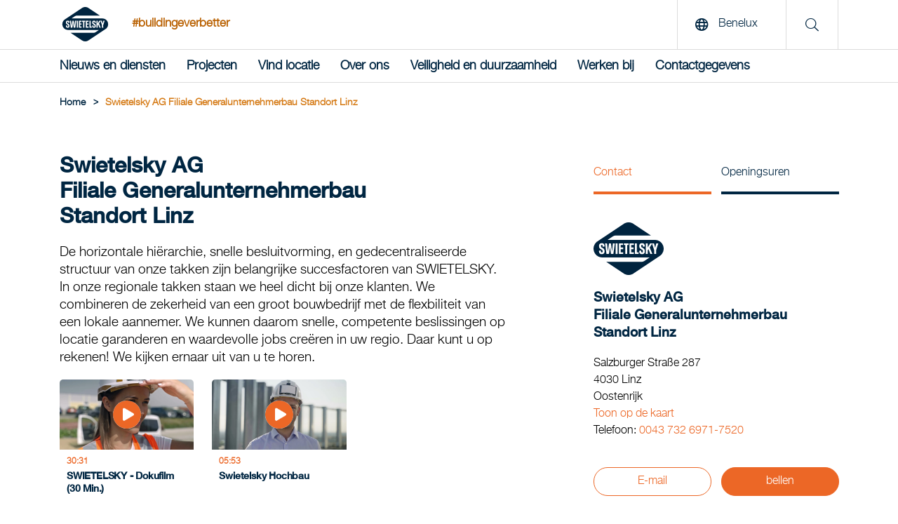

--- FILE ---
content_type: text/html; charset=utf-8
request_url: https://www.swietelsky-rail.nl/locatie/swietelsky-ag-filiale-generalunternehmerbau-standort-linz/
body_size: 12419
content:
<!doctype html>
<html lang="nl-NL">
<head>
<meta http-equiv="content-language" content="nl-NL">
<title>Swietelsky AG Filiale Generalunternehmerbau Standort Linz | Swietelsky AG</title>
<meta charset="utf-8">
<link rel="apple-touch-icon" sizes="180x180" href="/img/favicons/apple-touch-icon.png">
<link rel="icon" type="image/png" sizes="32x32" href="/img/favicons/favicons/favicon-32x32.png">
<link rel="icon" type="image/png" sizes="16x16" href="/img/favicons/favicon-16x16.png">

<link rel="mask-icon" color="#5bbad5" href="/img/favicons/safari-pinned-tab.svg">
<meta name="msapplication-TileColor" content="#da532c">
<meta name="theme-color" content="#ffffff">
<link rel="shortcut icon" type="image/x-icon" href="/img/favicons/favicon.ico">
 <meta name="description" content="We bieden: Bouw, Full-service en algemene aannemer voor bouw, Projectontwikkeling onroerend goed. Topreferenties: Studentenheim mineroom Leoben, B&#252;ro OMV Schwechat, Office Park 4 Flughafen" lang="nl-NL">
<meta name="keywords" content="Bouw, Full-service en algemene aannemer voor bouw, Projectontwikkeling onroerend goed, Studentenheim mineroom Leoben, B&#252;ro OMV Schwechat, Office Park 4 Flughafen" lang="nl-NL">
 <meta property="og:description" content="We bieden: Bouw, Full-service en algemene aannemer voor bouw, Projectontwikkeling onroerend goed. Topreferenties: Studentenheim mineroom Leoben, B&#252;ro OMV Schwechat, Office Park 4 Flughafen">
<meta property="og:title" content="Swietelsky AG Filiale Generalunternehmerbau Standort Linz | Swietelsky AG">
<meta property="og:url" content="https://www.swietelsky-rail.nl/locatie/swietelsky-ag-filiale-generalunternehmerbau-standort-linz/">
<meta property="og:type" content="website">
<meta property="og:image" content="https://www.swietelsky-rail.nl/media/4zvbch3y/swie_seite_ueber_uns_header_3400_auf_2240x1040_rgb.jpg?mode=crop&amp;width=1200" />
 <meta name="twitter:card" content="summary">

<link rel="canonical" href="https://www.swietelsky-rail.nl/locatie/swietelsky-ag-filiale-generalunternehmerbau-standort-linz/" />
<meta name="viewport" content="width=device-width, initial-scale=1.0, maximum-scale=5.0">
<meta name="format-detection" content="telephone=no">
<link rel="preload" as="font" href="/fonts/HelveticaNeueLTStd-Md.woff2" type="font/woff2" crossorigin="anonymous">
<link rel="preload" as="font" href="/fonts/HelveticaNeueLTStd-Lt.woff2" type="font/woff2" crossorigin="anonymous">
<link rel="preload" as="font" href="/fonts/swietelsky-icons.woff2?72199193" type="font/woff2" crossorigin="anonymous">
<meta http-equiv="X-UA-Compatible" content="IE=edge">
<meta name="viewport" content="width=device-width, initial-scale=1">
<script>
//INITAL VALUE FOR SCRIPT LOADER
var _scripts = [];
var showInternationalPopup = false;
window.scriptFolder = window.location.origin + "/Scripts";
</script>
<link rel="stylesheet" href="/Css/swietelsky.min.css?v=1.0.9144.264458" />


</head>
<body>
 <script src="https://webcachex-eu.datareporter.eu/loader/v2/cmp-load.js?url=861b9b8f-de85-4c83-9ebc-37ab10fb2136.LPMHWrpwYZ12.8zL" defer></script>


<header class="mainHeader" aria-label="header">
<!--MAIN LOGO & SEARCH nl-->
<div class="top">
<div class="container">
<a href="/" class="logoLink" title="Swietelsky AG"><img src="/media/vy2bvaxq/swietelsky-logo.svg" alt="Swietelsky AG" width="93" height="49"/></a>
 <span class="hashtag en-only">#buildingeverbetter</span>
 <span class="hashtag mobile en-only">#buildingeverbetter</span>
 <div class="rightContent">
 <button class="openLanguage"><span class="icon"><i class="far fa-globe"></i></span> <span class="text">Benelux</span></button>
<div class="searchContainer">
<span class="icon"><i class="fal fa-search"></i></span>
</div>
  <button class="hamburger" aria-label="Menu">
<span class="icon open no-margin"><i class="far fa-bars"></i></span>
<span class="icon close no-margin"><i class="far fa-times"></i></span>
</button>
 </div>
</div>
</div>
<!--MAIN NAVIGATION-->
 <nav class="mainNavigation" aria-label="navigation">
<div class="container">
<ul class="navigationList">


 <li class="firstLevel">
 <a href="" class="navItem hasDropdown  " >Nieuws en diensten</a>

 <div class="dropdown">
<div class="innerFlex">
<div class="container">
<ul class="second_level_item">
<li>
<a href="#" class="navItem backNode">Nieuws en diensten</a>
</li>
 <li class="secondLevel">
 <a href="/de-verschillende-diensten/" class="navItem secondLevel  hasDropdown">De verschillende diensten</a>
  <ul class="third_level_item">
<li>
<a href="#" class="navItem backNode">De verschillende diensten</a>
</li>
 <li><a href="/spoorwegbouw/" class="navItem thirdLevel  ">Spoorwegbouw</a></li>
 </ul>

</li>
 <li class="secondLevel">
 <a href="/nieuws/" class="navItem secondLevel  ">Nieuws</a>
 
</li>
 </ul>
</div>
</div>
</div>

</li>
 <li class="firstLevel">
 <a href="/projecten/" class="navItem hasDropdown  " >Projecten</a>

 <div class="dropdown">
<div class="innerFlex">
<div class="container">
<ul class="second_level_item">
<li>
<a href="#" class="navItem backNode">Projecten</a>
</li>
 <li class="secondLevel">
 <a href="/projecten/metro-aan-zee-hoek-van-holland/" class="navItem secondLevel  ">Metro aan Zee - Hoek van Holland</a>
 
</li>
 <li class="secondLevel">
 <a href="/projecten/culemborg/" class="navItem secondLevel  ">Culemborg</a>
 
</li>
 <li class="secondLevel">
 <a href="/projecten/spoorverdubbeling-heerlen-landgraaf/" class="navItem secondLevel  ">Spoorverdubbeling Heerlen - Landgraaf</a>
 
</li>
 <li class="secondLevel">
 <a href="/projecten/willemsspoortunnel/" class="navItem secondLevel  ">Willemsspoortunnel</a>
 
</li>
 <li class="secondLevel">
 <a href="/projecten/hsl-kassel-fulda-duitsland/" class="navItem secondLevel  ">HSL Kassel - Fulda Duitsland</a>
 
</li>
 <li class="secondLevel">
 <a href="/projecten/wunderline/" class="navItem secondLevel  ">Wunderline</a>
 
</li>
 <li class="secondLevel">
 <a href="/projecten/opwaardering-maaslijn/" class="navItem secondLevel  ">Opwaardering Maaslijn</a>
 
</li>
 <li class="secondLevel">
 <a href="/projecten/hsl-belgie/" class="navItem secondLevel  ">HSL Belgi&#235;</a>
 
</li>
 <li class="secondLevel">
 <a href="/projecten/emplacement-maasvlakte-zuid/" class="navItem secondLevel  ">Emplacement Maasvlakte Zuid</a>
 
</li>
 <li class="secondLevel">
 <a href="/projecten/zuidwestboog-meteren/" class="navItem secondLevel  ">Zuidwestboog Meteren</a>
 
</li>
 </ul>
</div>
</div>
</div>

</li>
 <li class="firstLevel">
 <a href="/vind-locatie/" class="navItem   " >Vind locatie</a>


</li>
 <li class="firstLevel">
 <a href="" class="navItem hasDropdown  " >Over ons</a>

 <div class="dropdown">
<div class="innerFlex">
<div class="container">
<ul class="second_level_item">
<li>
<a href="#" class="navItem backNode">Over ons</a>
</li>
 <li class="secondLevel">
 <a href="/over-ons/ons-moederbedrijf/" class="navItem secondLevel  hasDropdown">Ons moederbedrijf</a>
  <ul class="third_level_item">
<li>
<a href="#" class="navItem backNode">Ons moederbedrijf</a>
</li>
 <li><a href="/over-ons/ons-moederbedrijf/onze-raad-van-bestuur/" class="navItem thirdLevel  ">Onze raad van bestuur</a></li>
 </ul>

</li>
 <li class="secondLevel">
 <a href="/over-ons/onze-normen-waarden/" class="navItem secondLevel  ">Onze normen &amp; waarden</a>
 
</li>
 <li class="secondLevel">
 <a href="/over-ons/geschiedenis/" class="navItem secondLevel  ">Geschiedenis</a>
 
</li>
 <li class="secondLevel">
 <a href="/over-ons/dit-doen-we/" class="navItem secondLevel  ">Dit doen we</a>
 
</li>
 <li class="secondLevel">
 <a href="/over-ons/sponsoring/" class="navItem secondLevel  ">Sponsoring</a>
 
</li>
 </ul>
</div>
</div>
</div>

</li>
 <li class="firstLevel">
 <a href="" class="navItem hasDropdown  " >Veiligheid en duurzaamheid</a>

 <div class="dropdown">
<div class="innerFlex">
<div class="container">
<ul class="second_level_item">
<li>
<a href="#" class="navItem backNode">Veiligheid en duurzaamheid</a>
</li>
 <li class="secondLevel">
 <a href="/veiligheid-en-duurzaamheid/onze-aanpak/" class="navItem secondLevel  ">Onze aanpak</a>
 
</li>
 <li class="secondLevel">
 <a href="/veiligheid-en-duurzaamheid/qhse/" class="navItem secondLevel  ">QHSE</a>
 
</li>
 <li class="secondLevel">
 <a href="/veiligheid-en-duurzaamheid/veiligheid/" class="navItem secondLevel  ">Veiligheid</a>
 
</li>
 <li class="secondLevel">
 <a href="/veiligheid-en-duurzaamheid/co2-documenten/" class="navItem secondLevel  ">CO2-documenten</a>
 
</li>
 <li class="secondLevel">
 <a href="/veiligheid-en-duurzaamheid/certificaten/" class="navItem secondLevel  ">Certificaten</a>
 
</li>
 </ul>
</div>
</div>
</div>

</li>
 <li class="firstLevel">
 <a href="" class="navItem hasDropdown  " >Werken bij</a>

 <div class="dropdown">
<div class="innerFlex">
<div class="container">
<ul class="second_level_item">
<li>
<a href="#" class="navItem backNode">Werken bij</a>
</li>
 <li class="secondLevel">
 <a href="/werken-bij/vacatures/" class="navItem secondLevel  ">Vacatures</a>
 
</li>
 <li class="secondLevel">
 <a href="/werken-bij/diversity-statement/" class="navItem secondLevel  ">Diversity Statement</a>
 
</li>
 <li class="secondLevel">
 <a href="/werken-bij/bswiet-duurzame-inzetbaarheid/" class="navItem secondLevel  ">BSWIET Duurzame Inzetbaarheid</a>
 
</li>
 </ul>
</div>
</div>
</div>

</li>
 <li class="firstLevel">
 <a href="" class="navItem hasDropdown  " >Contactgegevens</a>

 <div class="dropdown">
<div class="innerFlex">
<div class="container">
<ul class="second_level_item">
<li>
<a href="#" class="navItem backNode">Contactgegevens</a>
</li>
 <li class="secondLevel">
 <a href="/contactgegevens/contactpersonen/" class="navItem secondLevel  ">Contactpersonen</a>
 
</li>
 <li class="secondLevel">
 <a href="/contactgegevens/persberichten/" class="navItem secondLevel  ">Persberichten</a>
 
</li>
 <li class="secondLevel">
 <a href="/contactgegevens/beeldbank/" class="navItem secondLevel  ">Beeldbank</a>
 
</li>
 </ul>
</div>
</div>
</div>

</li>
 <div class="searchContainerNavigation">
<div class="row row--flex">
<div class="col-xxs-12">
<form id="searchFormMobile" action="/zoeken/" method="get">
<input type="text" name="q" placeholder="Suche" title="Zoeken"/>
<button type="submit" aria-label="search" class="button">
<i class="fal fa-search"></i>
</button>
</form>
</div>
</div>
</div>

<!--Load template dependencies-->
<script type="text/javascript">
var scripts_to_load = [
window.scriptFolder + "/main-menu.js"
];
_scripts = _scripts.concat(scripts_to_load);
</script>
</ul>
</div>
</nav>
</header>
<main>
<header>
 <div class="container">
<div class="breadcrumbs">
 <ul class="breadcrumb">
<li>
<a href="/"><span>Home</span></a>
<span class="divider">></span> </li>

 <li><span>Swietelsky AG Filiale Generalunternehmerbau Standort Linz</span></li>
 </ul>
 <script type="application/ld+json">
{
"@context": "https://schema.org/",
"@type": "BreadcrumbList",
"itemListElement": [
 
{
"@type": "ListItem",
"position": 1,
"name": "Vind locatie",
"item": "https://www.swietelsky-rail.nl/vind-locatie/"
},

 
{
"@type": "ListItem",
"position": 2,
"name": "Swietelsky AG Filiale Generalunternehmerbau Standort Linz"
}

 ]}//end json+ld
</script>
</div>
</div>

</header>

<div id="standort">
<div class="container">
<div class="section row">
<div class="col-xxs-12 col-md-7">
<h1 class="h2">
Swietelsky AG<br  />
Filiale Generalunternehmerbau<br  />
Standort Linz
</h1>
<p>De horizontale hiërarchie, snelle besluitvorming, en gedecentraliseerde structuur van onze takken zijn belangrijke succesfactoren van SWIETELSKY. In onze regionale takken staan we heel dicht bij onze klanten. We combineren de zekerheid van een groot bouwbedrijf met de flexbiliteit van een lokale aannemer. We kunnen daarom snelle, competente beslissingen op locatie garanderen en waardevolle jobs creëren in uw regio. Daar kunt u op rekenen! We kijken ernaar uit van u te horen.</p>

 <!--section swie-tv-->
 <div class="slider blogSlider tvSlider small mobile_scrollable" data-grid="3" data-slideby="1">
<div class="blogActionContainer">
<span class="counter"><span class="current">01</span>/<span class="total">01</span></span>
<div class="sliderBtn backBtn js-slider-back"><i class="fas fa-chevron-left"></i></div>
<div class="sliderBtn nextBtn js-slider-next"><i class="fas fa-chevron-right"></i></div>
</div>
<div class="viewPort">
<ul class="sliderContainer" itemscope itemtype="http://schema.org/Collection">
 <li class="item" itemprop="video" itemscope itemtype="http://schema.org/VideoObject">

<a href="https://www.youtube.com/embed/JFlOmZuPc7w" class="yt-lightbox-item" data-src="https://www.youtube.com/embed/JFlOmZuPc7w?autoplay=1&allowfullscreen=1" aria-label="SWIETELSKY - Dokufilm (30 Min.)" itemprop="url">
<div class="contentHolder">
<div class="image-container">

 <picture title="SWIETELSKY - Dokufilm (30 Min.)" class="lazy replace">
 <source media="(min-width: 1200px)" srcset="/img/placeholder.jpg?mode=crop&amp;width=200&amp;height=100&amp;format=webp&amp;quality=90&amp;quality=1" data-srcset="https://i.ytimg.com/vi_webp/JFlOmZuPc7w/maxresdefault.webp">
 <source media="(min-width: 0)" srcset="/img/placeholder.jpg?mode=crop&amp;width=290&amp;height=220&amp;format=webp&amp;quality=90&amp;quality=1" data-srcset="https://i.ytimg.com/vi_webp/JFlOmZuPc7w/maxresdefault.webp">

 <img src="/img/placeholder.jpg?mode=crop&amp;width=200&amp;height=100&amp;format=webp&amp;quality=90&amp;quality=1" class="image preview " title="SWIETELSKY - Dokufilm (30 Min.)" alt="SWIETELSKY - Dokufilm (30 Min.)" />

</picture>
<noscript>
<picture title="SWIETELSKY - Dokufilm (30 Min.)" class="no-script">
<style type="text/css">
.lazy {
display: none;
}
</style>
 </picture>
</noscript>
 <div class="icon_play" style="background-image: url(/img/play.png"></div>
</div>
<div class="content">
<p class="date">
<span class="duration">
<span>30:31</span>
 <meta itemprop="duration" content="PT30M31S" />

</span>
</p>
<h3 class="h5" itemprop="name">
SWIETELSKY - Dokufilm (30 Min.)
</h3>
<meta itemprop="thumbnailUrl" content="https://i.ytimg.com/vi/JFlOmZuPc7w/maxresdefault.jpg" />
<meta itemprop="description" content="Die Swietelsky AG mit Sitz in Linz verf&#252;gt &#252;ber Filialen und Tochterfirmen in 19 verschiedenen L&#228;ndern, mehrere tausend qualifizierte Mitarbeiter und den Ruf, ein innovatives, leistungsf&#228;higes und verl&#228;ssliches Bauunternehmen zu sein. Am Heimatmarkt &#214;sterreich erstrecken sich die Aktivit&#228;ten auf die Sparten Hochbau, Tiefbau, Bahnbau und Tunnelbau. Dieser Film portraitiert SWIETELSKY aus der Perspektive seiner Mitarbeiterinnen und Mitarbeiter in den operativen Bereichen." />
<link itemprop="embedUrl" href="https://www.youtube.com/embed/JFlOmZuPc7w" hidden>
</div>
</div>
</a>
</li>
 <li class="item" itemprop="video" itemscope itemtype="http://schema.org/VideoObject">

<a href="https://www.youtube.com/embed/SLTIbUe3h8o" class="yt-lightbox-item" data-src="https://www.youtube.com/embed/SLTIbUe3h8o?autoplay=1&allowfullscreen=1" aria-label="Swietelsky Hochbau" itemprop="url">
<div class="contentHolder">
<div class="image-container">

 <picture title="Swietelsky Hochbau" class="lazy replace">
 <source media="(min-width: 1200px)" srcset="/img/placeholder.jpg?mode=crop&amp;width=200&amp;height=100&amp;format=webp&amp;quality=90&amp;quality=1" data-srcset="https://i.ytimg.com/vi_webp/SLTIbUe3h8o/maxresdefault.webp">
 <source media="(min-width: 0)" srcset="/img/placeholder.jpg?mode=crop&amp;width=290&amp;height=220&amp;format=webp&amp;quality=90&amp;quality=1" data-srcset="https://i.ytimg.com/vi_webp/SLTIbUe3h8o/maxresdefault.webp">

 <img src="/img/placeholder.jpg?mode=crop&amp;width=200&amp;height=100&amp;format=webp&amp;quality=90&amp;quality=1" class="image preview " title="Swietelsky Hochbau" alt="Swietelsky Hochbau" />

</picture>
<noscript>
<picture title="Swietelsky Hochbau" class="no-script">
<style type="text/css">
.lazy {
display: none;
}
</style>
 </picture>
</noscript>
 <div class="icon_play" style="background-image: url(/img/play.png"></div>
</div>
<div class="content">
<p class="date">
<span class="duration">
<span>05:53</span>
 <meta itemprop="duration" content="PT5M53S" />

</span>
</p>
<h3 class="h5" itemprop="name">
Swietelsky Hochbau
</h3>
<meta itemprop="thumbnailUrl" content="https://i.ytimg.com/vi/SLTIbUe3h8o/maxresdefault.jpg" />
<meta itemprop="description" content="SWIETELSKY ist in der Lage, Bauvorhaben jeder Gr&#246;&#223;enordnung effizient zu realisieren. So sind wir vertrauensw&#252;rdiger Ansprechpartner f&#252;r verschiedene Zielgruppen wie beispielsweise Familien beim Eigenheimbau, &#246;ffentliche Auftraggeber, Wohnungsgenossenschaften, private Investoren, Projektentwickler, Industrieunternehmen uvm. In jedem Fall kann sich der Bauherr darauf verlassen, dass SWIETELSKY auf solide Werte baut. Zuverl&#228;ssigkeit und wirtschaftliche Best&#228;ndigkeit sind Eigenschaften, die Auftraggeber an uns sch&#228;tzen. Eine enorme Vielfalt an Projekten beweist die Flexibilit&#228;t von SWIETELSKY als Auftragnehmer oder auch als Generalunternehmer. Mit umfassender Expertise – auch im modernen Holz- und Hybridbau – verstehen wir uns als baustoffneutraler Anbieter und sind allen Anforderungen gewachsen." />
<link itemprop="embedUrl" href="https://www.youtube.com/embed/SLTIbUe3h8o" hidden>
</div>
</div>
</a>
</li>
 </ul>
</div>
</div>
 </div>
<div class="col-xxs-12 col-sm-offset-2 col-sm-8 col-md-offset-1 col-md-4">
<div class="sidebar--switch">
<ul class="tabs">
<li>
<a href="#" class="tabSwitchItem active" data-target="sidebar_tab_1">Contact</a>
</li>
 <li>
<a href="#" class="tabSwitchItem" data-target="sidebar_tab_2">Openingsuren</a>
</li>
 </ul>
</div>
<aside class="sidebar-content">
 <div class="logo">
<div class="img-container">

 <picture title="Swietelsky AG" class="lazy replace">
 <source media="(min-width: 0)" srcset="/img/placeholder.jpg?mode=crop&amp;width=200&amp;format=webp&amp;quality=90&amp;quality=1" data-srcset="/media/vy2bvaxq/swietelsky-logo.svg?mode=crop&amp;width=200&amp;format=webp&amp;quality=90">
 
 <img src="/media/vy2bvaxq/swietelsky-logo.svg?mode=crop&amp;width=200&amp;format=webp&amp;quality=90" class="image preview " title="Swietelsky AG" alt="Swietelsky AG" itemprop="image" />

</picture>
<noscript>
<picture title="Swietelsky AG" class="no-script">
<style type="text/css">
.lazy {
display: none;
}
</style>
 <source media="(min-width: 0)" srcset="/media/vy2bvaxq/swietelsky-logo.svg?mode=crop&amp;width=200&amp;format=webp&amp;quality=90">
 <img src="/media/vy2bvaxq/swietelsky-logo.svg" class="image preview" alt="Swietelsky AG" />
</picture>
</noscript>

</div>
</div>
 <h3 class="h5">
Swietelsky AG<br  />
Filiale Generalunternehmerbau<br  />
Standort Linz
</h3>
<br />
<div class="tabItem sidebar_tab_1 active">
<p class="medium">Salzburger Stra&#223;e 287</p>
<p class="medium">4030 Linz</p>
<p class="medium">Oostenrijk</p>
<p class="medium"><a class="link" href="https://www.google.com/maps/search/?api=1&query=Salzburger+Stra%c3%9fe+287%2c+4030+Linz%2c+%c3%96sterreich" target="_blank">Toon op de kaart</a></p>
 <p class="medium">Telefoon: <a href="tel:004373269717520">0043 732 6971-7520</a></p>
 <div class="actionContainer">
 <a href="mailto:&#104;&#111;&#99;&#104;&#98;&#97;&#117;&#46;&#108;&#105;&#110;&#122;&#64;&#115;&#119;&#105;&#101;&#116;&#101;&#108;&#115;&#107;&#121;&#46;&#97;&#116;" class="button small button--goldTransparent" target="_blank">E-mail</a>
  <a href="tel:004373269717520" class="button small button--gold" target="_blank">bellen</a>
 </div>
</div>
 <div class="tabItem sidebar_tab_2">
 <p><time class="medium" itemprop="openingHours" datetime="Mo,Tu,We,Th 07:30-17:00"><span>Ma, Di, Wo, Do</span> <span>07:30 - 17:00</span></time></p>
 <p><time class="medium" itemprop="openingHours" datetime="Fr 07:30-12:30"><span>Vr</span> <span>07:30 - 12:30</span></time></p>
 </div>
 </aside>
</div>
</div>
</div>
<!--section leistungsspektrum-->
<section class="section section-standortLeistungsspektrum">
<div class="container">
<h2 class="slash"><span>We bieden</span></h2>
<div class="row row--flex">
 <div class="">
<h3 class="parent tabSwitchItem closable slide" data-target="leist_tab_0">Bouw <i class="fas fa-chevron-down"></i></h3>
<div class="tabItem leist_tab_0">
 <p class="child">Kantoren/ kantoorgebouwen</p>
 <p class="child">Winkelcentra</p>
 <p class="child">Gezondheidscentra</p>
 <p class="child">Hotels</p>
 <p class="child">Industriegebouwen</p>
 <p class="child">Openbare gebouwen</p>
 <p class="child">Herontwikkeling/ombouw</p>
 <p class="child">Stadia</p>
 <p class="child">Residenti&#235;le gebouwen-/ huisvestingsontwikkeling</p>
 </div>
</div>
 <div class="">
<h3 class="parent tabSwitchItem closable slide" data-target="leist_tab_9">Gespecialiseerde competenties <i class="fas fa-chevron-down"></i></h3>
<div class="tabItem leist_tab_9">
 <p class="child">Full-service en algemene aannemer voor bouw</p>
 <p class="child">Projectontwikkeling onroerend goed</p>
 </div>
</div>
 <div class="">
<h3 class="parent tabSwitchItem closable slide" data-target="leist_tab_11">Thema <i class="fas fa-chevron-down"></i></h3>
<div class="tabItem leist_tab_11">
 <p class="childparent">Leven en werken</p>
 <p class="child">
Gedeeld residentieel gebouw
</p>
 <p class="child">
Sleutel-op-de-deurwoningen
</p>
 <p class="child">
Industri&#235;le bouw
</p>
 <p class="child">
Wolkenkrabbers
</p>
 <p class="child">
Kantoorgebouwen/ kantoorcomplexen
</p>
 <p class="childparent">Openbare instellingen</p>
 <p class="child">
Scholen/ kleuterscholen
</p>
 <p class="child">
Gezondheidsvoorzieningen en ziekenhuizen
</p>
 <p class="child">
Sportfaciliteiten
</p>
 </div>
</div>
 </div>
</div>
</section>
<!--section top referenzen-->
 <section class="section section-blog">
<div class="container full">
<div class="slider referenzenSlider mobile_scrollable" data-grid="3" data-slideby="3">
<div class="container">
<h2 class="slash"><span>Topreferenties</span></h2>
 <div class="blogActionContainer">
<span class="counter"><span class="current">01</span>/<span class="total">05</span></span>
<div class="sliderBtn backBtn js-slider-back"><i class="fas fa-chevron-left"></i></div>
<div class="sliderBtn nextBtn js-slider-next"><i class="fas fa-chevron-right"></i></div>
</div>

<div class="viewPort">
<ul class="sliderContainer">

 <li class="item active ">
<article>
 <div class="countryLabel">Oostenrijk</div>
 <div class="image-container">


 <picture title="Studentenheim mineroom Leoben - Bouw" class="lazy replace">
 <source media="(min-width: 0)" srcset="/img/placeholder.jpg?mode=crop&amp;width=545&amp;height=400&amp;format=webp&amp;quality=90&amp;quality=1" data-srcset="/media/ez5bnbfq/c-j-konstantinov-1272-d&#228;mmerung_eckansicht-large.jpg?anchor=center&amp;mode=crop&amp;width=545&amp;height=400&amp;format=webp&amp;quality=90">
 
 <img class="image preview lightbox-item " data-preload="true" data-group="ap_0" src="defaultImgUrl" data-img-src="/media/ez5bnbfq/c-j-konstantinov-1272-d&#228;mmerung_eckansicht-large.jpg?mode=crop&amp;width=1280&amp;format=webp&amp;quality=90" alt="Studentenheim mineroom Leoben - Bouw" title="Studentenheim mineroom Leoben - Bouw" itemprop="image" />

</picture>
<noscript>
<picture title="Studentenheim mineroom Leoben - Bouw" class="no-script">
<style type="text/css">
.lazy {
display: none;
}
</style>
 <source media="(min-width: 0)" srcset="/media/ez5bnbfq/c-j-konstantinov-1272-d&#228;mmerung_eckansicht-large.jpg?anchor=center&amp;mode=crop&amp;width=545&amp;height=400&amp;format=webp&amp;quality=90">
 <img src="/media/ez5bnbfq/c-j-konstantinov-1272-d&#228;mmerung_eckansicht-large.jpg" class="image preview" alt="Studentenheim mineroom Leoben - Bouw" />
</picture>
</noscript>

 <picture title="Studentenheim mineroom Leoben - Bouw" class="lazy replace">
 <source media="(min-width: 0)" srcset="/img/placeholder.jpg?mode=crop&amp;width=545&amp;height=400&amp;format=webp&amp;quality=90&amp;quality=1" data-srcset="/media/pafjy4d0/c-j-konstantinov-1343-d&#228;mmerung_gartenansicht-large.jpg?anchor=center&amp;mode=crop&amp;width=545&amp;height=400&amp;format=webp&amp;quality=90">
 
 <img class="image preview lightbox-item hidden" data-preload="true" data-group="ap_0" src="defaultImgUrl" data-img-src="/media/pafjy4d0/c-j-konstantinov-1343-d&#228;mmerung_gartenansicht-large.jpg?mode=crop&amp;width=1280&amp;format=webp&amp;quality=90" alt="Studentenheim mineroom Leoben - Bouw" title="Studentenheim mineroom Leoben - Bouw" itemprop="image" />

</picture>
<noscript>
<picture title="Studentenheim mineroom Leoben - Bouw" class="no-script">
<style type="text/css">
.lazy {
display: none;
}
</style>
 <source media="(min-width: 0)" srcset="/media/pafjy4d0/c-j-konstantinov-1343-d&#228;mmerung_gartenansicht-large.jpg?anchor=center&amp;mode=crop&amp;width=545&amp;height=400&amp;format=webp&amp;quality=90">
 <img src="/media/pafjy4d0/c-j-konstantinov-1343-d&#228;mmerung_gartenansicht-large.jpg" class="image preview" alt="Studentenheim mineroom Leoben - Bouw" />
</picture>
</noscript>
 </div>
<div class="content">
<h5>
Studentenheim mineroom Leoben
</h5>
 <p class="categoryTitle">Categorie</p>
<p class="category">Bouw</p>
  </div>
</article>
</li>
 <li class="item active ">
<article>
 <div class="countryLabel">Oostenrijk</div>
 <div class="image-container">


 <picture title="Büro OMV Schwechat - Bouw" class="lazy replace">
 <source media="(min-width: 0)" srcset="/img/placeholder.jpg?mode=crop&amp;width=545&amp;height=400&amp;format=webp&amp;quality=90&amp;quality=1" data-srcset="/media/owsblby1/1969_2017_omv_0088.jpg?anchor=center&amp;mode=crop&amp;width=545&amp;height=400&amp;format=webp&amp;quality=90">
 
 <img class="image preview lightbox-item " data-preload="true" data-group="ap_1" src="defaultImgUrl" data-img-src="/media/owsblby1/1969_2017_omv_0088.jpg?mode=crop&amp;width=1280&amp;format=webp&amp;quality=90" alt="Büro OMV Schwechat - Bouw" title="Büro OMV Schwechat - Bouw" itemprop="image" />

</picture>
<noscript>
<picture title="Büro OMV Schwechat - Bouw" class="no-script">
<style type="text/css">
.lazy {
display: none;
}
</style>
 <source media="(min-width: 0)" srcset="/media/owsblby1/1969_2017_omv_0088.jpg?anchor=center&amp;mode=crop&amp;width=545&amp;height=400&amp;format=webp&amp;quality=90">
 <img src="/media/owsblby1/1969_2017_omv_0088.jpg" class="image preview" alt="Büro OMV Schwechat - Bouw" />
</picture>
</noscript>

 <picture title="Büro OMV Schwechat - Bouw" class="lazy replace">
 <source media="(min-width: 0)" srcset="/img/placeholder.jpg?mode=crop&amp;width=545&amp;height=400&amp;format=webp&amp;quality=90&amp;quality=1" data-srcset="/media/ildc4yz5/1969_2017_omv_0436.jpg?anchor=center&amp;mode=crop&amp;width=545&amp;height=400&amp;format=webp&amp;quality=90">
 
 <img class="image preview lightbox-item hidden" data-preload="true" data-group="ap_1" src="defaultImgUrl" data-img-src="/media/ildc4yz5/1969_2017_omv_0436.jpg?mode=crop&amp;width=1280&amp;format=webp&amp;quality=90" alt="Büro OMV Schwechat - Bouw" title="Büro OMV Schwechat - Bouw" itemprop="image" />

</picture>
<noscript>
<picture title="Büro OMV Schwechat - Bouw" class="no-script">
<style type="text/css">
.lazy {
display: none;
}
</style>
 <source media="(min-width: 0)" srcset="/media/ildc4yz5/1969_2017_omv_0436.jpg?anchor=center&amp;mode=crop&amp;width=545&amp;height=400&amp;format=webp&amp;quality=90">
 <img src="/media/ildc4yz5/1969_2017_omv_0436.jpg" class="image preview" alt="Büro OMV Schwechat - Bouw" />
</picture>
</noscript>
 </div>
<div class="content">
<h5>
B&#252;ro OMV Schwechat
</h5>
 <p class="categoryTitle">Categorie</p>
<p class="category">Bouw</p>
  </div>
</article>
</li>
 <li class="item active ">
<article>
 <div class="countryLabel">Oostenrijk</div>
 <div class="image-container">


 <picture title="Office Park 4 Flughafen - Bouw" class="lazy replace">
 <source media="(min-width: 0)" srcset="/img/placeholder.jpg?mode=crop&amp;width=545&amp;height=400&amp;format=webp&amp;quality=90&amp;quality=1" data-srcset="/media/zwhmuszc/op4.jpg?anchor=center&amp;mode=crop&amp;width=545&amp;height=400&amp;format=webp&amp;quality=90">
 
 <img class="image preview lightbox-item " data-preload="true" data-group="ap_2" src="defaultImgUrl" data-img-src="/media/zwhmuszc/op4.jpg?mode=crop&amp;width=1280&amp;format=webp&amp;quality=90" alt="Office Park 4 Flughafen - Bouw" title="Office Park 4 Flughafen - Bouw" itemprop="image" />

</picture>
<noscript>
<picture title="Office Park 4 Flughafen - Bouw" class="no-script">
<style type="text/css">
.lazy {
display: none;
}
</style>
 <source media="(min-width: 0)" srcset="/media/zwhmuszc/op4.jpg?anchor=center&amp;mode=crop&amp;width=545&amp;height=400&amp;format=webp&amp;quality=90">
 <img src="/media/zwhmuszc/op4.jpg" class="image preview" alt="Office Park 4 Flughafen - Bouw" />
</picture>
</noscript>

 <picture title="Office Park 4 Flughafen - Bouw" class="lazy replace">
 <source media="(min-width: 0)" srcset="/img/placeholder.jpg?mode=crop&amp;width=545&amp;height=400&amp;format=webp&amp;quality=90&amp;quality=1" data-srcset="/media/im1pmesa/pr&#228;sentation-2.jpg?anchor=center&amp;mode=crop&amp;width=545&amp;height=400&amp;format=webp&amp;quality=90">
 
 <img class="image preview lightbox-item hidden" data-preload="true" data-group="ap_2" src="defaultImgUrl" data-img-src="/media/im1pmesa/pr&#228;sentation-2.jpg?mode=crop&amp;width=1280&amp;format=webp&amp;quality=90" alt="Office Park 4 Flughafen - Bouw" title="Office Park 4 Flughafen - Bouw" itemprop="image" />

</picture>
<noscript>
<picture title="Office Park 4 Flughafen - Bouw" class="no-script">
<style type="text/css">
.lazy {
display: none;
}
</style>
 <source media="(min-width: 0)" srcset="/media/im1pmesa/pr&#228;sentation-2.jpg?anchor=center&amp;mode=crop&amp;width=545&amp;height=400&amp;format=webp&amp;quality=90">
 <img src="/media/im1pmesa/pr&#228;sentation-2.jpg" class="image preview" alt="Office Park 4 Flughafen - Bouw" />
</picture>
</noscript>
 </div>
<div class="content">
<h5>
Office Park 4 Flughafen
</h5>
 <p class="categoryTitle">Categorie</p>
<p class="category">Bouw</p>
  </div>
</article>
</li>

 <li class="item ">
<article>
<div class="countryLabel">Oostenrijk</div>
<div class="image-container">

 <picture title="Kom meer te weten over onze referentieprojecten tijdens een persoonlijk gesprek - Bouw" class="lazy replace">
 <source media="(min-width: 0)" srcset="/img/placeholder.jpg?mode=crop&amp;width=545&amp;height=400&amp;format=webp&amp;quality=90&amp;quality=1" data-srcset="/media/j5efr1i4/hochbau.jpg?anchor=center&amp;mode=crop&amp;width=545&amp;height=400&amp;format=webp&amp;quality=90">
 
 <img class="image preview lightbox-item " data-preload="true" data-group="ap_3" src="defaultImgUrl" data-img-src="/media/j5efr1i4/hochbau.jpg?mode=crop&amp;width=1280&amp;format=webp&amp;quality=90" alt="Kom meer te weten over onze referentieprojecten tijdens een persoonlijk gesprek - Bouw" title="Kom meer te weten over onze referentieprojecten tijdens een persoonlijk gesprek - Bouw" itemprop="image" />

</picture>
<noscript>
<picture title="Kom meer te weten over onze referentieprojecten tijdens een persoonlijk gesprek - Bouw" class="no-script">
<style type="text/css">
.lazy {
display: none;
}
</style>
 <source media="(min-width: 0)" srcset="/media/j5efr1i4/hochbau.jpg?anchor=center&amp;mode=crop&amp;width=545&amp;height=400&amp;format=webp&amp;quality=90">
 <img src="/media/j5efr1i4/hochbau.jpg" class="image preview" alt="Kom meer te weten over onze referentieprojecten tijdens een persoonlijk gesprek - Bouw" />
</picture>
</noscript>
 </div>
<div class="content">
<h5>Kom meer te weten over onze referentieprojecten tijdens een persoonlijk gesprek</h5>
<p class="categoryTitle">Categorie</p>
<p class="category">Bouw</p>
</div>
</article>
</li>
 <li class="item ">
<article>
<div class="countryLabel">Oostenrijk</div>
<div class="image-container">

 <picture title="Gespecialiseerde competenties" class="lazy replace">
 <source media="(min-width: 0)" srcset="/img/placeholder.jpg?mode=crop&amp;width=545&amp;height=400&amp;format=webp&amp;quality=90&amp;quality=1" data-srcset="/media/zu5pnbgo/total-und-generalunternehmerbau.jpg?anchor=center&amp;mode=crop&amp;width=545&amp;height=400&amp;format=webp&amp;quality=90">
 
 <img class="image preview lightbox-item " data-preload="true" data-group="ap_4" src="defaultImgUrl" data-img-src="/media/zu5pnbgo/total-und-generalunternehmerbau.jpg?mode=crop&amp;width=1280&amp;format=webp&amp;quality=90" alt="Gespecialiseerde competenties" title="Gespecialiseerde competenties" itemprop="image" />

</picture>
<noscript>
<picture title="Gespecialiseerde competenties" class="no-script">
<style type="text/css">
.lazy {
display: none;
}
</style>
 <source media="(min-width: 0)" srcset="/media/zu5pnbgo/total-und-generalunternehmerbau.jpg?anchor=center&amp;mode=crop&amp;width=545&amp;height=400&amp;format=webp&amp;quality=90">
 <img src="/media/zu5pnbgo/total-und-generalunternehmerbau.jpg" class="image preview" alt="Gespecialiseerde competenties" />
</picture>
</noscript>
 </div>
<div class="content">
<h5>Kom meer te weten over onze referentieprojecten tijdens een persoonlijk gesprek</h5>
<p class="categoryTitle">Categorie</p>
<p class="category">Full-service en algemene aannemer voor bouw</p>
</div>
</article>
</li>
 <li class="item ">
<article>
<div class="countryLabel">Oostenrijk</div>
<div class="image-container">

 <picture title="Gespecialiseerde competenties" class="lazy replace">
 <source media="(min-width: 0)" srcset="/img/placeholder.jpg?mode=crop&amp;width=545&amp;height=400&amp;format=webp&amp;quality=90&amp;quality=1" data-srcset="/media/ikpj5xwy/schl&#252;sselfertige-wohnimmobilien.jpg?anchor=center&amp;mode=crop&amp;width=545&amp;height=400&amp;format=webp&amp;quality=90">
 
 <img class="image preview lightbox-item " data-preload="true" data-group="ap_5" src="defaultImgUrl" data-img-src="/media/ikpj5xwy/schl&#252;sselfertige-wohnimmobilien.jpg?mode=crop&amp;width=1280&amp;format=webp&amp;quality=90" alt="Gespecialiseerde competenties" title="Gespecialiseerde competenties" itemprop="image" />

</picture>
<noscript>
<picture title="Gespecialiseerde competenties" class="no-script">
<style type="text/css">
.lazy {
display: none;
}
</style>
 <source media="(min-width: 0)" srcset="/media/ikpj5xwy/schl&#252;sselfertige-wohnimmobilien.jpg?anchor=center&amp;mode=crop&amp;width=545&amp;height=400&amp;format=webp&amp;quality=90">
 <img src="/media/ikpj5xwy/schl&#252;sselfertige-wohnimmobilien.jpg" class="image preview" alt="Gespecialiseerde competenties" />
</picture>
</noscript>
 </div>
<div class="content">
<h5>Kom meer te weten over onze referentieprojecten tijdens een persoonlijk gesprek</h5>
<p class="categoryTitle">Categorie</p>
<p class="category">Projectontwikkeling onroerend goed</p>
</div>
</article>
</li>
 </ul>
</div>
</div>
</div>
</div>
</section>

<!-- section karriere -->
<section class="section section-karriere section-standortLeistungsspektrum">
<div class="container">
<h2 class="slash"><span>Carri&#232;re</span></h2>
  <div class="row row--flex">
<div class="special_half">
 <div class="gruppe-inner-container">
<h3 class="parent">Vaak gezochte specialisten op locatie</h3>
 <p class="child">Bouwingenieur</p>
 <p class="child">Bouwvoorman</p>
 <p class="child">Bouwtechnicus</p>
 <p class="child">Accountant</p>
 <p class="child">Verkoopsspecialist</p>
 <p class="child">Voorman</p>
 <p class="child">Projectleider</p>
 </div>

 <div class="gruppe-inner-container">
<h3 class="parent">Stages op locatie</h3>
 <p class="child">Bouwassistent</p>
 <p class="child">Kantoorbediende</p>
 </div>
 </div>
<div class="special_half">
<h3 class="center parent">Contactpersoon voor carri&#232;revragen</h3>
<ul class="teamContainer">
 <li class="item col-xxs-12">
<div class="center ">

 <picture title=" Melanie  Heinrich " class="lazy replace">
 <source media="(min-width: 0)" srcset="/img/placeholder.jpg?mode=crop&amp;width=255&amp;height=255&amp;format=webp&amp;quality=90&amp;quality=1" data-srcset="/img/placeholder-gender-frau.png?mode=crop&amp;width=255&amp;height=255&amp;format=webp&amp;quality=90">
 
 <img src="/img/placeholder-gender-frau.png?mode=crop&amp;width=255&amp;height=255&amp;format=webp&amp;quality=90" class="image preview " title=" Melanie  Heinrich " alt=" Melanie  Heinrich " itemprop="image" />

</picture>
<noscript>
<picture title=" Melanie  Heinrich " class="no-script">
<style type="text/css">
.lazy {
display: none;
}
</style>
 <source media="(min-width: 0)" srcset="/img/placeholder-gender-frau.png?mode=crop&amp;width=255&amp;height=255&amp;format=webp&amp;quality=90">
 <img src="/img/placeholder-gender-frau.png" class="image preview" alt=" Melanie  Heinrich " />
</picture>
</noscript>
 <div class="content">
<p><b> Melanie  Heinrich </b></p>

<div class="tels">
<a href="tel:004373269717332">0043 732 6971-7332</a>
</div>
<a href="mailto:&#109;&#101;&#108;&#97;&#110;&#105;&#101;&#46;&#104;&#101;&#105;&#110;&#114;&#105;&#99;&#104;&#64;&#115;&#119;&#105;&#101;&#116;&#101;&#108;&#115;&#107;&#121;&#46;&#97;&#116;">E-mail</a>
</div>
 </div>
</li>
 </ul>
</div>
</div>
</div>
</section>
<!--section team-->
 <section class="section section-team">
<div class="container">
<h2 class="slash"><span>Ons team</span></h2>
<h3 class="center parent">Contactpersoon voor klantenvragen</h3>
<ul class="teamContainer">
 <li class="item col-xxs-12 col-xs-6 col-md-4">
<div class="center ">

 <picture title="Ing. Hans Horvath " class="lazy replace">
 <source media="(min-width: 0)" srcset="/img/placeholder.jpg?mode=crop&amp;width=255&amp;height=380&amp;format=webp&amp;quality=90&amp;quality=1" data-srcset="/media/qisgvcwk/horvath_5.jpg?crop=0.28305039422212025,0,0.38062762298173836,0.28399155863732289&amp;cropmode=percentage&amp;width=255&amp;height=380&amp;format=webp&amp;quality=90">
 
 <img src="/media/qisgvcwk/horvath_5.jpg?mode=crop&amp;width=255&amp;height=380&amp;format=webp&amp;quality=90" class="image preview person-portrait" title="Ing. Hans Horvath " alt="Ing. Hans Horvath " itemprop="image" />

</picture>
<noscript>
<picture title="Ing. Hans Horvath " class="no-script">
<style type="text/css">
.lazy {
display: none;
}
</style>
 <source media="(min-width: 0)" srcset="/media/qisgvcwk/horvath_5.jpg?crop=0.28305039422212025,0,0.38062762298173836,0.28399155863732289&amp;cropmode=percentage&amp;width=255&amp;height=380&amp;format=webp&amp;quality=90">
 <img src="/media/qisgvcwk/horvath_5.jpg" class="image preview" alt="Ing. Hans Horvath " />
</picture>
</noscript>
 <div class="content">
<p><b>Ing. Hans Horvath </b></p>

<div class="tels">
<a href="tel:004373269717560">0043 732 6971-7560</a>
</div>
<a class="link" href="mailto:h.horvath@swietelsky.at">E-mail</a>
</div>
 </div>
</li>
 </ul>
</div>
</section>
</div>
<!--Load template dependencies-->
<script type="text/javascript">
var scripts_to_load = [
window.scriptFolder + "/tabulator/tabulator.js",
window.scriptFolder + "/vendor/siema.min.js",
window.scriptFolder + "/lightbox.js",
window.scriptFolder + "/slider/slider.min.js"
];
_scripts = _scripts.concat(scripts_to_load);
</script>
<script type="application/ld+json">
{
"@context": "https://schema.org",
"@type": "LocalBusiness",
 "logo":"https://www.swietelsky-rail.nl/media/vy2bvaxq/swietelsky-logo.svg",
 "image": [
"https://www.swietelsky-rail.nl/media/vy2bvaxq/swietelsky-logo.svg?mode=crop&amp;width=200&amp;format=webp&amp;quality=90&amp;rnd=133561794091700000"
],
"name": "Swietelsky AG Filiale Generalunternehmerbau Standort Linz",
"address": {
"@type": "PostalAddress",
"streetAddress": "Salzburger Stra&#223;e 287",
"addressLocality": "Linz",
"postalCode": "4030",
"addressCountry": "Oostenrijk"
},
"url": "https://www.swietelsky-rail.nl/locatie/swietelsky-ag-filiale-generalunternehmerbau-standort-linz/",
"telephone": "004373269717520",
"email": "hochbau.linz@swietelsky.at",
"parentOrganization": {
"@type": "Corporation",
"url": "https://www.swietelsky-rail.nl/",
"name": "Swietelsky AG"
},
"openingHours": [
"Mo,Tu,We,Th 07:30-17:00","Fr 07:30-12:30" ]
}
</script>

<footer>

<div class="seo-footer">
<div class="container">
<div class="row">
<nav class="col-xxs-12 col-md-4 col-lg-4">
<h2>Ontdek</h2>
 <ul>
 <li><a href="/spoorwegbouw/" target="_self">Spoorwegbouw</a></li>
 </ul>
 </nav>
<nav class="col-xxs-12 col-md-4 col-lg-4 ">
<h2>Nieuws</h2>
 <ul>
 <li><a href="/nieuws/kijkdag-spoorwerk-oisterwijk-op-8-februari-2026/" target="_blank">Kijkdag spoorwerk Oisterwijk op 8 februari 2026</a></li>
 <li><a href="/nieuws/emplacement-maasvlakte-zuid-van-braakliggend-terrein-naar-logistiek-knooppunt/" target="_blank">Emplacement Maasvlakte Zuid: van braakliggend terrein naar logistiek knooppunt</a></li>
 <li><a href="/nieuws/startsein-bouw-spooremplacement-maasvlakte-zuid/" target="_blank">Startsein bouw spooremplacement Maasvlakte Zuid</a></li>
 <li><a href="/nieuws/opening-nieuwbouw-klaar-voor-de-toekomst/" target="_blank">Opening nieuwbouw: klaar voor de toekomst!</a></li>
 <li><a href="/nieuws/swietelsky-tekent-nieuw-contractvorm-gebiedsrealisatie/" target="_blank">Swietelsky tekent nieuw contractvorm gebiedsrealisatie</a></li>
 <li><a href="/nieuws/swietelsky-start-in-2026-met-volgende-fase-zuidwestboog-meteren/" target="_blank">Swietelsky start in 2026 met volgende fase Zuidwestboog Meteren</a></li>
 </ul>
 </nav>
<nav class="col-xxs-12 col-md-4 col-lg-3 col-lg-offset-1">
<h2>In detail</h2>
 <ul>
 <li><a href="/nieuws/" target="_self">Nieuws</a></li>
 <li><a href="/projecten/metro-aan-zee-hoek-van-holland/" target="_self">Metro aan Zee - Hoek van Holland</a></li>
 <li><a href="/projecten/spoorverdubbeling-heerlen-landgraaf/" target="_self">Spoorverdubbeling Heerlen - Landgraaf</a></li>
 <li><a href="/projecten/opwaardering-maaslijn/" target="_self">Opwaardering Maaslijn</a></li>
 <li><a href="/projecten/zuidwestboog-meteren/" target="_self">Zuidwestboog Meteren</a></li>
 <li><a href="/vind-locatie/" target="_self">Vind locatie</a></li>
 <li><a href="/werken-bij/vacatures/" target="_self">Vacatures</a></li>
 <li><a href="/werken-bij/bswiet-duurzame-inzetbaarheid/" target="_self">BSWIET Duurzame Inzetbaarheid</a></li>
 <li><a href="/swietelsky-ag/duurzaamheidsrapport/" target="_self">Duurzaamheidsrapport</a></li>
 <li><a href="/swietelsky-ag/groep-strategie-belastingen/" target="_self">Groep strategie belastingen</a></li>
 <li><a href="/swietelsky-ag/historische-verantwoordelijkheid/" target="_self">Historische verantwoordelijkheid</a></li>
 <li><a href="/gedragscode/" target="_self">Gedragscode</a></li>
 <li><a href="/jaarverslag/" target="_self">Jaarverslag</a></li>
 </ul>
 </nav>
</div>
</div>
</div>
</footer>
</main>

<aside id="searchDropdown">
<div class="top">
<div class="container">
<a href="/" class="logoLink" title="Swietelsky AG"><img src="/media/vy2bvaxq/swietelsky-logo.svg" alt="Swietelsky AG" width="116" height="49" /></a>
<div class="rightContent">
<button class="hamburger" name="Menu" aria-label="Menu">
<span class="icon no-margin"><i class="far fa-times"></i></span>
</button>
</div>
</div>
</div>
<div class="container">
<div class="row row--flex">
<div class="col-xxs-10 col-xxs-offset-1 col-md-8 col-md-offset-2">
<form id="searchForm" action="/zoeken/" method="get">
<input type="text" name="q" placeholder="Zoeken" title="Zoeken" />
<button type="submit" aria-label="search" class="button">
<i class="fal fa-search"></i>
</button>
</form>
</div>
</div>
</div>
</aside>

 <aside id="landChooser">
<div class="top">
<div class="container">
<a href="/" class="logoLink" title="Swietelsky AG"><img src="/media/vy2bvaxq/swietelsky-logo.svg" alt="Swietelsky AG" width="116" height="49" /></a>
<div class="rightContent">
<button class="hamburger" aria-label="Menu">
<span class="icon no-margin"><i class="far fa-times"></i></span>
</button>
</div>
</div>
</div>
<div class="container">
<div class="row row--flex">
<nav class="col-xxs-12 col-md-5 col-lg-4" aria-labelledby="Land">
<h2 class="pageTitle">Land</h2>
<div class="scroll-lands">
<ul>
 <li class=""><a lang="de" href="https://www.swietelsky.at/">&#214;sterreich</a></li>
 <li class=""><a lang="cs" href="https://www.swietelsky.cz/">Česk&#225; republika</a></li>
 <li class=""><a lang="de-DE" href="https://www.swietelsky.de/">Deutschland</a></li>
 <li class=""><a lang="en" href="https://www.swietelsky.com/">International</a></li>
 <li class=""><a lang="hu" href="https://www.swietelsky.hu/">Magyarorsz&#225;g</a></li>
 <li class=""><a lang="en-AU" href="https://www.swietelsky.com.au/">Australia</a></li>
 <li class=""><a lang="da" href="https://www.swietelsky.dk/">Danmark</a></li>
 <li class=""><a lang="en-GB" href="https://www.swietelsky.co.uk/">United Kingdom</a></li>
 <li class=""><a lang="it" href="https://www.swietelsky.it/">Italia</a></li>
 <li class=""><a lang="hr" href="https://www.swietelsky.hr/">Hrvatska</a></li>
 <li class="active"><a lang="nl" href="/">Benelux</a></li>
 <li class=""><a lang="no" href="https://www.swietelsky.no/">Norge</a></li>
 <li class=""><a lang="pl" href="https://www.swietelsky.pl/">Polska</a></li>
 <li class=""><a lang="ro" href="https://www.swietelsky.ro/">Rom&#226;nia</a></li>
 <li class=""><a lang="de-CH" href="https://www.swietelsky.ch/">Schweiz</a></li>
 <li class=""><a lang="sk" href="https://www.swietelsky.sk/">Slovensko</a></li>
 </ul>
<div class="shadow"></div>
</div>
</nav>
<div class="col-md-4 col-lg-4 hiddenOnTablet"></div>
<div class="col-md-3 col-lg-4 hiddenOnTablet"></div>
</div>
</div>
</aside>


<footer>
<div class="container">
<div class="row row--flex flex-hcenter">
<div class="col-xxs-12 col-md-3 col-lg-3">
<a href="/"><img src="/media/vy2bvaxq/swietelsky-logo.svg" width="240" class="footer_logo" alt="Swietelsky Logo"/></a>
</div>
 <div class="col-xxs-12 col-md-4 col-lg-3 border-left navigationParent">
<nav>
<h2 class="plain small special_margin">SWIETELSKY op sociale media</h2>
 <a href="https://www.facebook.com/SwietelskyRailBenelux" class="socialLink fab fa-facebook-f" target="_blank" rel="noopener"><span class="sr-only">Facebook</span></a>
  <a href="https://www.instagram.com/swietelskyrail/" class="socialLink fab fa-instagram" target="_blank" rel="noopener"><span class="sr-only">Instagram</span></a>
  <a href="https://www.linkedin.com/company/swietelsky-rail-benelux-b.v" class="socialLink fab fa-linkedin-in" target="_blank" rel="noopener"><span class="sr-only">LinkedIn</span></a>
  <a href="https://www.youtube.com/@swietelskyrailbenelux3109" class="socialLink fab fa-youtube" target="_blank" rel="noopener"><span class="sr-only">YouTube</span></a>
  </nav>
</div>
 </div>
 <div class="bottom_link_holder center">
<nav>
 <a href="/colofon/" class="">Colofon</a>
 <a href="/contact/" class="">Contact</a>
 <a href="/juridische-informatie-gegevensbescherming/" class="">Juridische Informatie &amp; Gegevensbescherming</a>
 </nav>
</div>

<div class="bottom_link_holder center">
<p>© Copyright 2026 Swietelsky AG</p>
</div>
</div>
</footer>

<script type="text/javascript">
// global vars
var googleMapsApiKey = "";
// array unique
Array.prototype.unique = function()
{
var a = this.concat();
for (var i = 0; i < a.length; ++i)
{
for (var j = i + 1; j < a.length; ++j)
{
if (a[i] === a[j])
a.splice(j--, 1);
}
}
return a;
};
</script>
 <script src="/Scripts/picturefill.min.js" async></script>
<script src="/Scripts/chart-2.9.4.min.js"></script>
<script src="/Scripts/swietelsky-complete.min.js?v1=1.0.9144.26445" defer></script>

<script>

window.webPNotSupported = false;
</script>

</body>
</html>


--- FILE ---
content_type: application/javascript
request_url: https://www.swietelsky-rail.nl/Scripts/lightbox.js
body_size: 1287
content:

$(document).ready(function () {
    var items = document.querySelectorAll('.lightbox-item');
    var sliderSelector = '.lightboxSlider .siema';
    var overlaySelector = '.lightboxSlider-overlay';
    var counter = 0;
    var duration = 400;
    var lightbox;
    var v_lightbox;
    var siemaConfig;
    var startIndex = 0;
    var preload = true;

    $(".lightbox-item").click(function (e) {
        if (!window.stopClick) {
            e.preventDefault();
            e.stopPropagation();
            startIndex = $(this).parents(".item").index();
            preload = $(this).data("preload");

            if (!lightbox) {
                $(createLighbox()).fadeIn(duration);
                if (preload) {
                    if (startIndex != null || typeof startIndex != "undefined") {
                        appendPreloadedImages(e.currentTarget, startIndex);
                    } else {
                        appendPreloadedImages(e.currentTarget);
                    }
                } else {
                    if (startIndex != null || typeof startIndex != "undefined") {
                        appendImages(e.currentTarget, startIndex);
                    } else {
                        appendImages(e.currentTarget);
                    }
				}
                
                
            } else {
                siemaConfig.goTo(startIndex);
                $(lightbox).fadeIn();
            }
        }
    });

    registerYtLightboxClickEvent();

    function registerYtLightboxClickEvent() {
        $('.yt-lightbox-item').off("click");
        $('.yt-lightbox-item').click(function (e) {
            if (!window.stopClick) {
                e.preventDefault();
                e.stopPropagation();
                var iframe = document.createElement('iframe');
                iframe.allow = 'autoplay';
                iframe.allowFullscreen = true;
                iframe.src = this.dataset.src;
                createYtLighbox(iframe, this.dataset.src);
                iframe.onload = function () {
                    $(v_lightbox).find('.video').fadeIn();
                };
            }
        });
    }

    function createLighbox() {
        lightbox = document.createElement('div');
        var structure =
            '<div class="lightboxSlider">\
    <div class="siema">\
    </div>\
    </div>\
    <div class="controls">\
    <button class="prev">\
    <em class="fal fa-chevron-left"></em>\
    </button>\
    <button class="next">\
    <em class="fal fa-chevron-right"></em>\
    </button>\
    </div>\
    <div class="loader"></div>\
    <div class="close-overlay">\
    <em class="fal fa-times"></em>\
    </div>';
        lightbox.className = 'overlay lightboxSlider-overlay';
        lightbox.insertAdjacentHTML('afterbegin', structure);
        document.body.appendChild(lightbox);
        lightboxInitialized = true;
        return lightbox;
    }

    function appendPreloadedImages(currentTarget, startIndex) {
        for (var i = 0; i < items.length; i++) {

            if ($(currentTarget).data("group") == $(items[i]).data("group")) {
                var slider = document.querySelector(sliderSelector);
                var slide = document.createElement('div');
                var imgContainer = document.createElement('div');
                var img = new Image();

                slide.className = 'slide';
                if ($(currentTarget).attr("src") == $(items[i]).attr("src")) {
                    slide.className = 'slide first';
                }
                imgContainer.className = 'img-container';
                img.src = items[i].dataset.imgSrc;

                slide.appendChild(imgContainer);
                imgContainer.appendChild(img);
                slider.appendChild(slide);
            

                img.onload = function () {
                    counter++;
                    var temp_group = $(currentTarget).data("group");
                    if (counter === $('.lightbox-item[data-group="' + temp_group + '"]').length) {
                        if (typeof startIndex != "undefined") {
                            initSlider(currentTarget, startIndex);
                        } else {
                            initSlider(currentTarget);
                        }

                    }
                };
            }                
        }
    }

    function appendImages(currentTarget, startIndex) {
        var slider = document.querySelector(sliderSelector);
        var items = document.querySelectorAll('.lightbox-item[data-group="' + $(currentTarget).data("group") + '"]');
        for (var i = 0; i < items.length; i++) {
            if ($(currentTarget).data("group") == $(items[i]).data("group")) {
                var slide = document.createElement('div');
                var imgContainer = document.createElement('div');
                var img = new Image();

                slide.className = 'slide';
                if (i == 0) {
                    slide.className = 'slide first';
                }
                imgContainer.className = 'img-container';
                img.src = items[i].dataset.imgSrc;
                counter++;
                
                var temp_group = $(currentTarget).data("group");


                slide.appendChild(imgContainer);

                imgContainer.appendChild(img);
                slider.appendChild(slide);

                if (counter === $('.lightbox-item[data-group="' + temp_group + '"]').length) {
                    if (typeof startIndex != "undefined") {
                        initSlider(currentTarget, startIndex);
                    } else {
                        initSlider(currentTarget);
                    }

                }
                
            }
        }
    }

    function initSlider(currentTarget, startIndex) {
        var loop = true;
        var temp_group = $(currentTarget).data("group");
        var controls = true;

        if ($('.lightbox-item[data-group="' + temp_group + '"]').length < 2) {
            loop = false;
            controls = false;
        }

        siemaConfig = new Siema({
            selector: sliderSelector,
            duration: 400,
            easing: 'ease-out',
            perPage: 1,
            startIndex: $(".slide.first").index(),
            loop: loop,
            onInit: showLightbox
        });

           if (typeof startIndex != undefined) {
               siemaConfig.goTo(startIndex);
        }


        function showLightbox() {
            var $self = $(this.selector);
            $(".lightboxSlider-overlay .loader").fadeOut(duration, function () {
                $self.parent().animate({
                    opacity: 1
                }, duration);
                if (controls) {
                    $self.parent().parent().find('.controls').show();
                }
            });


            document.querySelector('.lightboxSlider-overlay button.prev').addEventListener('click', function () { siemaConfig.prev() });
            document.querySelector('.lightboxSlider-overlay button.next').addEventListener('click', function () { siemaConfig.next() });
        }

        $(document).keydown(function (e) {
            if (e.keyCode === 27) {
                $(overlaySelector).fadeOut(duration).promise().then(function () {
                    $(this).remove();
                });
                lightbox = null;
                counter = 0;
            }
        });

        $('.close-overlay').on('click', function () {
            $(overlaySelector).fadeOut(duration).promise().then(function () {
                $(this).remove();
            });
            lightbox = null;
            counter = 0;
        });
    }

    function createYtLighbox(iframe, src)
    {
        v_lightbox = document.createElement('div');
        var structure =
            '<div class="video">\
                    <div class="close"><em class="fal fa-times"></em>\</div>\
                </div>\'';

        v_lightbox.className = 'overlay lightbox-overlay';
        v_lightbox.innerHTML = structure;

        if (isMarketingcookiesAllowed())
        {
            v_lightbox.querySelector('.video').appendChild(iframe);
        } 
        else
        {
            var ytPlaceholder =
                '<div class="allow-cookies-youtube lightbox">\
                    <img src="/img/youtube-icon.png" class="icon" alt="google maps icon"/>\
                <p>Diese Seite enth&auml;lt Inhalte von Drittanbietern. Daher erfordert die Anzeige der Inhalte das Setzen funktioneller Cookies Dritter. Zum Anzeigen dieser Inhalte, aktivieren Sie bitte "Alle Cookies erlauben" in den Cookie-Einstellungen.</p>\
                <p><a href="javascript:openCookiePopup();" class="button small button--gold">Cookie-Einstellungen &ouml;ffnen</a></p>\
                </div>\'';
            v_lightbox.querySelector('.video').dataset.ytSrc = src;
            v_lightbox.querySelector('.video').insertAdjacentHTML('afterbegin', ytPlaceholder);
        }

        v_lightbox.style.display = 'none';
        document.body.appendChild(v_lightbox);

        $(v_lightbox).fadeIn(duration);

        $(v_lightbox).find('.close').on("click", function () {
            closeLighbox(v_lightbox);
        });

        $(document).keydown(function (e) {
            if (e.keyCode === 27) {
                closeLighbox(v_lightbox);
            }
        });
    }

    function closeLighbox(v_lightbox) {
        $(v_lightbox).fadeOut(duration, function () {
            $(this).remove();
        });
    }

    $(document).on("initLightboxYoutube", registerYtLightboxClickEvent)

});

